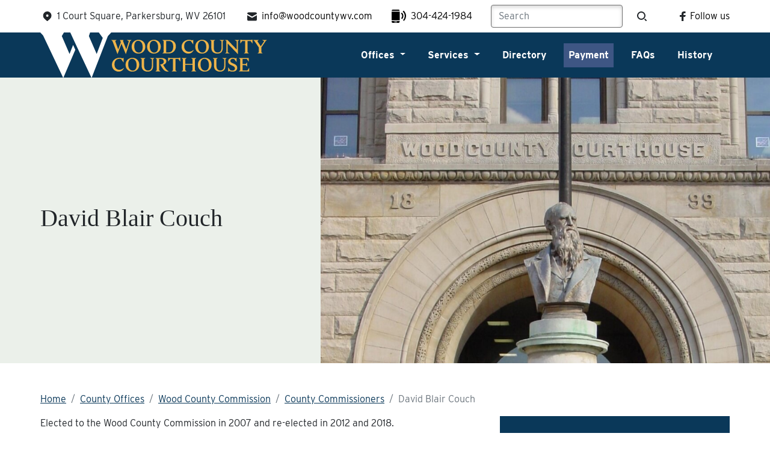

--- FILE ---
content_type: text/html; charset=UTF-8
request_url: https://woodcountywv.com/county-offices/commission/county-commissioners/david-blair-couch/
body_size: 13426
content:
<!doctype html>
<!--[if lt IE 9]><html class="no-js no-svg ie lt-ie9 lt-ie8 lt-ie7" dir="ltr" lang="en-US" prefix="og: https://ogp.me/ns#"> <![endif]-->
<!--[if IE 9]><html class="no-js no-svg ie ie9 lt-ie9 lt-ie8" dir="ltr" lang="en-US" prefix="og: https://ogp.me/ns#"> <![endif]-->
<!--[if gt IE 9]><!--><html class="no-js no-svg" dir="ltr" lang="en-US" prefix="og: https://ogp.me/ns#"> <!--<![endif]-->
<head>
    <meta charset="UTF-8" />
    <meta name="description" content="Welcome to Wood County WV">
    <link rel="stylesheet" href="https://woodcountywv.com/wp-content/themes/wcc1381/style.css" type="text/css" media="screen" />
    <link rel="stylesheet" href="https://woodcountywv.com/wp-content/themes/wcc1381/dist/lity.min.css" type="text/css" media="screen" />
    <meta http-equiv="Content-Type" content="text/html; charset=UTF-8" />
    <meta http-equiv="X-UA-Compatible" content="IE=edge">
    <meta name="viewport" content="width=device-width, initial-scale=1">
    <link rel="author" href="https://woodcountywv.com/wp-content/themes/wcc1381/humans.txt" />
    <link rel="pingback" href="https://woodcountywv.com/xmlrpc.php" />
    <link rel="profile" href="http://gmpg.org/xfn/11">
    <title>David Blair Couch - Wood County WV</title>

		<!-- All in One SEO 4.9.3 - aioseo.com -->
	<meta name="description" content="Elected to the Wood County Commission in 2007 and re-elected in 2012 and 2018. Married to Kim Lantz Couch (Director Camden Clark Hospital Foundation). They reside in Vienna WV with their two Children, Will and Jamie who both attend Fairmont State University. Owner/Operator, DC Fleet Sales providing Hertz Car Rental and Penske Truck Rental services" />
	<meta name="robots" content="max-image-preview:large" />
	<link rel="canonical" href="https://woodcountywv.com/county-offices/commission/county-commissioners/david-blair-couch/" />
	<meta name="generator" content="All in One SEO (AIOSEO) 4.9.3" />
		<meta property="og:locale" content="en_US" />
		<meta property="og:site_name" content="Wood County WV - Welcome to Wood County WV" />
		<meta property="og:type" content="article" />
		<meta property="og:title" content="David Blair Couch - Wood County WV" />
		<meta property="og:description" content="Elected to the Wood County Commission in 2007 and re-elected in 2012 and 2018. Married to Kim Lantz Couch (Director Camden Clark Hospital Foundation). They reside in Vienna WV with their two Children, Will and Jamie who both attend Fairmont State University. Owner/Operator, DC Fleet Sales providing Hertz Car Rental and Penske Truck Rental services" />
		<meta property="og:url" content="https://woodcountywv.com/county-offices/commission/county-commissioners/david-blair-couch/" />
		<meta property="article:published_time" content="2022-06-05T03:21:56+00:00" />
		<meta property="article:modified_time" content="2025-06-30T21:15:40+00:00" />
		<meta property="article:publisher" content="https://www.facebook.com/Wood-County-WV-124959304215373/" />
		<meta name="twitter:card" content="summary" />
		<meta name="twitter:title" content="David Blair Couch - Wood County WV" />
		<meta name="twitter:description" content="Elected to the Wood County Commission in 2007 and re-elected in 2012 and 2018. Married to Kim Lantz Couch (Director Camden Clark Hospital Foundation). They reside in Vienna WV with their two Children, Will and Jamie who both attend Fairmont State University. Owner/Operator, DC Fleet Sales providing Hertz Car Rental and Penske Truck Rental services" />
		<script type="application/ld+json" class="aioseo-schema">
			{"@context":"https:\/\/schema.org","@graph":[{"@type":"BreadcrumbList","@id":"https:\/\/woodcountywv.com\/county-offices\/commission\/county-commissioners\/david-blair-couch\/#breadcrumblist","itemListElement":[{"@type":"ListItem","@id":"https:\/\/woodcountywv.com#listItem","position":1,"name":"Home","item":"https:\/\/woodcountywv.com","nextItem":{"@type":"ListItem","@id":"https:\/\/woodcountywv.com\/county-offices\/#listItem","name":"County Offices"}},{"@type":"ListItem","@id":"https:\/\/woodcountywv.com\/county-offices\/#listItem","position":2,"name":"County Offices","item":"https:\/\/woodcountywv.com\/county-offices\/","nextItem":{"@type":"ListItem","@id":"https:\/\/woodcountywv.com\/county-offices\/commission\/#listItem","name":"Wood County Commission"},"previousItem":{"@type":"ListItem","@id":"https:\/\/woodcountywv.com#listItem","name":"Home"}},{"@type":"ListItem","@id":"https:\/\/woodcountywv.com\/county-offices\/commission\/#listItem","position":3,"name":"Wood County Commission","item":"https:\/\/woodcountywv.com\/county-offices\/commission\/","nextItem":{"@type":"ListItem","@id":"https:\/\/woodcountywv.com\/county-offices\/commission\/county-commissioners\/#listItem","name":"County Commissioners"},"previousItem":{"@type":"ListItem","@id":"https:\/\/woodcountywv.com\/county-offices\/#listItem","name":"County Offices"}},{"@type":"ListItem","@id":"https:\/\/woodcountywv.com\/county-offices\/commission\/county-commissioners\/#listItem","position":4,"name":"County Commissioners","item":"https:\/\/woodcountywv.com\/county-offices\/commission\/county-commissioners\/","nextItem":{"@type":"ListItem","@id":"https:\/\/woodcountywv.com\/county-offices\/commission\/county-commissioners\/david-blair-couch\/#listItem","name":"David Blair Couch"},"previousItem":{"@type":"ListItem","@id":"https:\/\/woodcountywv.com\/county-offices\/commission\/#listItem","name":"Wood County Commission"}},{"@type":"ListItem","@id":"https:\/\/woodcountywv.com\/county-offices\/commission\/county-commissioners\/david-blair-couch\/#listItem","position":5,"name":"David Blair Couch","previousItem":{"@type":"ListItem","@id":"https:\/\/woodcountywv.com\/county-offices\/commission\/county-commissioners\/#listItem","name":"County Commissioners"}}]},{"@type":"Organization","@id":"https:\/\/woodcountywv.com\/#organization","name":"Wood County WV","description":"Welcome to Wood County WV","url":"https:\/\/woodcountywv.com\/","telephone":"+13044241984","logo":{"@type":"ImageObject","url":"https:\/\/wcc1381.stonewalldigital.com\/wp-content\/uploads\/2022\/04\/wood-county-hero-image.png","@id":"https:\/\/woodcountywv.com\/county-offices\/commission\/county-commissioners\/david-blair-couch\/#organizationLogo"},"image":{"@id":"https:\/\/woodcountywv.com\/county-offices\/commission\/county-commissioners\/david-blair-couch\/#organizationLogo"},"sameAs":["https:\/\/www.facebook.com\/Wood-County-WV-124959304215373\/"]},{"@type":"WebPage","@id":"https:\/\/woodcountywv.com\/county-offices\/commission\/county-commissioners\/david-blair-couch\/#webpage","url":"https:\/\/woodcountywv.com\/county-offices\/commission\/county-commissioners\/david-blair-couch\/","name":"David Blair Couch - Wood County WV","description":"Elected to the Wood County Commission in 2007 and re-elected in 2012 and 2018. Married to Kim Lantz Couch (Director Camden Clark Hospital Foundation). They reside in Vienna WV with their two Children, Will and Jamie who both attend Fairmont State University. Owner\/Operator, DC Fleet Sales providing Hertz Car Rental and Penske Truck Rental services","inLanguage":"en-US","isPartOf":{"@id":"https:\/\/woodcountywv.com\/#website"},"breadcrumb":{"@id":"https:\/\/woodcountywv.com\/county-offices\/commission\/county-commissioners\/david-blair-couch\/#breadcrumblist"},"datePublished":"2022-06-05T03:21:56-04:00","dateModified":"2025-06-30T17:15:40-04:00"},{"@type":"WebSite","@id":"https:\/\/woodcountywv.com\/#website","url":"https:\/\/woodcountywv.com\/","name":"Wood County WV","description":"Welcome to Wood County WV","inLanguage":"en-US","publisher":{"@id":"https:\/\/woodcountywv.com\/#organization"}}]}
		</script>
		<!-- All in One SEO -->

<link rel='dns-prefetch' href='//www.googletagmanager.com' />
<link rel="alternate" type="application/rss+xml" title="Wood County WV &raquo; Feed" href="https://woodcountywv.com/feed/" />
<link rel="alternate" type="application/rss+xml" title="Wood County WV &raquo; Comments Feed" href="https://woodcountywv.com/comments/feed/" />
<link rel="alternate" title="oEmbed (JSON)" type="application/json+oembed" href="https://woodcountywv.com/wp-json/oembed/1.0/embed?url=https%3A%2F%2Fwoodcountywv.com%2Fcounty-offices%2Fcommission%2Fcounty-commissioners%2Fdavid-blair-couch%2F" />
<link rel="alternate" title="oEmbed (XML)" type="text/xml+oembed" href="https://woodcountywv.com/wp-json/oembed/1.0/embed?url=https%3A%2F%2Fwoodcountywv.com%2Fcounty-offices%2Fcommission%2Fcounty-commissioners%2Fdavid-blair-couch%2F&#038;format=xml" />
<style id='wp-img-auto-sizes-contain-inline-css' type='text/css'>
img:is([sizes=auto i],[sizes^="auto," i]){contain-intrinsic-size:3000px 1500px}
/*# sourceURL=wp-img-auto-sizes-contain-inline-css */
</style>
<style id='wp-emoji-styles-inline-css' type='text/css'>

	img.wp-smiley, img.emoji {
		display: inline !important;
		border: none !important;
		box-shadow: none !important;
		height: 1em !important;
		width: 1em !important;
		margin: 0 0.07em !important;
		vertical-align: -0.1em !important;
		background: none !important;
		padding: 0 !important;
	}
/*# sourceURL=wp-emoji-styles-inline-css */
</style>
<style id='wp-block-library-inline-css' type='text/css'>
:root{--wp-block-synced-color:#7a00df;--wp-block-synced-color--rgb:122,0,223;--wp-bound-block-color:var(--wp-block-synced-color);--wp-editor-canvas-background:#ddd;--wp-admin-theme-color:#007cba;--wp-admin-theme-color--rgb:0,124,186;--wp-admin-theme-color-darker-10:#006ba1;--wp-admin-theme-color-darker-10--rgb:0,107,160.5;--wp-admin-theme-color-darker-20:#005a87;--wp-admin-theme-color-darker-20--rgb:0,90,135;--wp-admin-border-width-focus:2px}@media (min-resolution:192dpi){:root{--wp-admin-border-width-focus:1.5px}}.wp-element-button{cursor:pointer}:root .has-very-light-gray-background-color{background-color:#eee}:root .has-very-dark-gray-background-color{background-color:#313131}:root .has-very-light-gray-color{color:#eee}:root .has-very-dark-gray-color{color:#313131}:root .has-vivid-green-cyan-to-vivid-cyan-blue-gradient-background{background:linear-gradient(135deg,#00d084,#0693e3)}:root .has-purple-crush-gradient-background{background:linear-gradient(135deg,#34e2e4,#4721fb 50%,#ab1dfe)}:root .has-hazy-dawn-gradient-background{background:linear-gradient(135deg,#faaca8,#dad0ec)}:root .has-subdued-olive-gradient-background{background:linear-gradient(135deg,#fafae1,#67a671)}:root .has-atomic-cream-gradient-background{background:linear-gradient(135deg,#fdd79a,#004a59)}:root .has-nightshade-gradient-background{background:linear-gradient(135deg,#330968,#31cdcf)}:root .has-midnight-gradient-background{background:linear-gradient(135deg,#020381,#2874fc)}:root{--wp--preset--font-size--normal:16px;--wp--preset--font-size--huge:42px}.has-regular-font-size{font-size:1em}.has-larger-font-size{font-size:2.625em}.has-normal-font-size{font-size:var(--wp--preset--font-size--normal)}.has-huge-font-size{font-size:var(--wp--preset--font-size--huge)}.has-text-align-center{text-align:center}.has-text-align-left{text-align:left}.has-text-align-right{text-align:right}.has-fit-text{white-space:nowrap!important}#end-resizable-editor-section{display:none}.aligncenter{clear:both}.items-justified-left{justify-content:flex-start}.items-justified-center{justify-content:center}.items-justified-right{justify-content:flex-end}.items-justified-space-between{justify-content:space-between}.screen-reader-text{border:0;clip-path:inset(50%);height:1px;margin:-1px;overflow:hidden;padding:0;position:absolute;width:1px;word-wrap:normal!important}.screen-reader-text:focus{background-color:#ddd;clip-path:none;color:#444;display:block;font-size:1em;height:auto;left:5px;line-height:normal;padding:15px 23px 14px;text-decoration:none;top:5px;width:auto;z-index:100000}html :where(.has-border-color){border-style:solid}html :where([style*=border-top-color]){border-top-style:solid}html :where([style*=border-right-color]){border-right-style:solid}html :where([style*=border-bottom-color]){border-bottom-style:solid}html :where([style*=border-left-color]){border-left-style:solid}html :where([style*=border-width]){border-style:solid}html :where([style*=border-top-width]){border-top-style:solid}html :where([style*=border-right-width]){border-right-style:solid}html :where([style*=border-bottom-width]){border-bottom-style:solid}html :where([style*=border-left-width]){border-left-style:solid}html :where(img[class*=wp-image-]){height:auto;max-width:100%}:where(figure){margin:0 0 1em}html :where(.is-position-sticky){--wp-admin--admin-bar--position-offset:var(--wp-admin--admin-bar--height,0px)}@media screen and (max-width:600px){html :where(.is-position-sticky){--wp-admin--admin-bar--position-offset:0px}}

/*# sourceURL=wp-block-library-inline-css */
</style><style id='wp-block-heading-inline-css' type='text/css'>
h1:where(.wp-block-heading).has-background,h2:where(.wp-block-heading).has-background,h3:where(.wp-block-heading).has-background,h4:where(.wp-block-heading).has-background,h5:where(.wp-block-heading).has-background,h6:where(.wp-block-heading).has-background{padding:1.25em 2.375em}h1.has-text-align-left[style*=writing-mode]:where([style*=vertical-lr]),h1.has-text-align-right[style*=writing-mode]:where([style*=vertical-rl]),h2.has-text-align-left[style*=writing-mode]:where([style*=vertical-lr]),h2.has-text-align-right[style*=writing-mode]:where([style*=vertical-rl]),h3.has-text-align-left[style*=writing-mode]:where([style*=vertical-lr]),h3.has-text-align-right[style*=writing-mode]:where([style*=vertical-rl]),h4.has-text-align-left[style*=writing-mode]:where([style*=vertical-lr]),h4.has-text-align-right[style*=writing-mode]:where([style*=vertical-rl]),h5.has-text-align-left[style*=writing-mode]:where([style*=vertical-lr]),h5.has-text-align-right[style*=writing-mode]:where([style*=vertical-rl]),h6.has-text-align-left[style*=writing-mode]:where([style*=vertical-lr]),h6.has-text-align-right[style*=writing-mode]:where([style*=vertical-rl]){rotate:180deg}
/*# sourceURL=https://woodcountywv.com/wp-includes/blocks/heading/style.min.css */
</style>
<style id='wp-block-image-inline-css' type='text/css'>
.wp-block-image>a,.wp-block-image>figure>a{display:inline-block}.wp-block-image img{box-sizing:border-box;height:auto;max-width:100%;vertical-align:bottom}@media not (prefers-reduced-motion){.wp-block-image img.hide{visibility:hidden}.wp-block-image img.show{animation:show-content-image .4s}}.wp-block-image[style*=border-radius] img,.wp-block-image[style*=border-radius]>a{border-radius:inherit}.wp-block-image.has-custom-border img{box-sizing:border-box}.wp-block-image.aligncenter{text-align:center}.wp-block-image.alignfull>a,.wp-block-image.alignwide>a{width:100%}.wp-block-image.alignfull img,.wp-block-image.alignwide img{height:auto;width:100%}.wp-block-image .aligncenter,.wp-block-image .alignleft,.wp-block-image .alignright,.wp-block-image.aligncenter,.wp-block-image.alignleft,.wp-block-image.alignright{display:table}.wp-block-image .aligncenter>figcaption,.wp-block-image .alignleft>figcaption,.wp-block-image .alignright>figcaption,.wp-block-image.aligncenter>figcaption,.wp-block-image.alignleft>figcaption,.wp-block-image.alignright>figcaption{caption-side:bottom;display:table-caption}.wp-block-image .alignleft{float:left;margin:.5em 1em .5em 0}.wp-block-image .alignright{float:right;margin:.5em 0 .5em 1em}.wp-block-image .aligncenter{margin-left:auto;margin-right:auto}.wp-block-image :where(figcaption){margin-bottom:1em;margin-top:.5em}.wp-block-image.is-style-circle-mask img{border-radius:9999px}@supports ((-webkit-mask-image:none) or (mask-image:none)) or (-webkit-mask-image:none){.wp-block-image.is-style-circle-mask img{border-radius:0;-webkit-mask-image:url('data:image/svg+xml;utf8,<svg viewBox="0 0 100 100" xmlns="http://www.w3.org/2000/svg"><circle cx="50" cy="50" r="50"/></svg>');mask-image:url('data:image/svg+xml;utf8,<svg viewBox="0 0 100 100" xmlns="http://www.w3.org/2000/svg"><circle cx="50" cy="50" r="50"/></svg>');mask-mode:alpha;-webkit-mask-position:center;mask-position:center;-webkit-mask-repeat:no-repeat;mask-repeat:no-repeat;-webkit-mask-size:contain;mask-size:contain}}:root :where(.wp-block-image.is-style-rounded img,.wp-block-image .is-style-rounded img){border-radius:9999px}.wp-block-image figure{margin:0}.wp-lightbox-container{display:flex;flex-direction:column;position:relative}.wp-lightbox-container img{cursor:zoom-in}.wp-lightbox-container img:hover+button{opacity:1}.wp-lightbox-container button{align-items:center;backdrop-filter:blur(16px) saturate(180%);background-color:#5a5a5a40;border:none;border-radius:4px;cursor:zoom-in;display:flex;height:20px;justify-content:center;opacity:0;padding:0;position:absolute;right:16px;text-align:center;top:16px;width:20px;z-index:100}@media not (prefers-reduced-motion){.wp-lightbox-container button{transition:opacity .2s ease}}.wp-lightbox-container button:focus-visible{outline:3px auto #5a5a5a40;outline:3px auto -webkit-focus-ring-color;outline-offset:3px}.wp-lightbox-container button:hover{cursor:pointer;opacity:1}.wp-lightbox-container button:focus{opacity:1}.wp-lightbox-container button:focus,.wp-lightbox-container button:hover,.wp-lightbox-container button:not(:hover):not(:active):not(.has-background){background-color:#5a5a5a40;border:none}.wp-lightbox-overlay{box-sizing:border-box;cursor:zoom-out;height:100vh;left:0;overflow:hidden;position:fixed;top:0;visibility:hidden;width:100%;z-index:100000}.wp-lightbox-overlay .close-button{align-items:center;cursor:pointer;display:flex;justify-content:center;min-height:40px;min-width:40px;padding:0;position:absolute;right:calc(env(safe-area-inset-right) + 16px);top:calc(env(safe-area-inset-top) + 16px);z-index:5000000}.wp-lightbox-overlay .close-button:focus,.wp-lightbox-overlay .close-button:hover,.wp-lightbox-overlay .close-button:not(:hover):not(:active):not(.has-background){background:none;border:none}.wp-lightbox-overlay .lightbox-image-container{height:var(--wp--lightbox-container-height);left:50%;overflow:hidden;position:absolute;top:50%;transform:translate(-50%,-50%);transform-origin:top left;width:var(--wp--lightbox-container-width);z-index:9999999999}.wp-lightbox-overlay .wp-block-image{align-items:center;box-sizing:border-box;display:flex;height:100%;justify-content:center;margin:0;position:relative;transform-origin:0 0;width:100%;z-index:3000000}.wp-lightbox-overlay .wp-block-image img{height:var(--wp--lightbox-image-height);min-height:var(--wp--lightbox-image-height);min-width:var(--wp--lightbox-image-width);width:var(--wp--lightbox-image-width)}.wp-lightbox-overlay .wp-block-image figcaption{display:none}.wp-lightbox-overlay button{background:none;border:none}.wp-lightbox-overlay .scrim{background-color:#fff;height:100%;opacity:.9;position:absolute;width:100%;z-index:2000000}.wp-lightbox-overlay.active{visibility:visible}@media not (prefers-reduced-motion){.wp-lightbox-overlay.active{animation:turn-on-visibility .25s both}.wp-lightbox-overlay.active img{animation:turn-on-visibility .35s both}.wp-lightbox-overlay.show-closing-animation:not(.active){animation:turn-off-visibility .35s both}.wp-lightbox-overlay.show-closing-animation:not(.active) img{animation:turn-off-visibility .25s both}.wp-lightbox-overlay.zoom.active{animation:none;opacity:1;visibility:visible}.wp-lightbox-overlay.zoom.active .lightbox-image-container{animation:lightbox-zoom-in .4s}.wp-lightbox-overlay.zoom.active .lightbox-image-container img{animation:none}.wp-lightbox-overlay.zoom.active .scrim{animation:turn-on-visibility .4s forwards}.wp-lightbox-overlay.zoom.show-closing-animation:not(.active){animation:none}.wp-lightbox-overlay.zoom.show-closing-animation:not(.active) .lightbox-image-container{animation:lightbox-zoom-out .4s}.wp-lightbox-overlay.zoom.show-closing-animation:not(.active) .lightbox-image-container img{animation:none}.wp-lightbox-overlay.zoom.show-closing-animation:not(.active) .scrim{animation:turn-off-visibility .4s forwards}}@keyframes show-content-image{0%{visibility:hidden}99%{visibility:hidden}to{visibility:visible}}@keyframes turn-on-visibility{0%{opacity:0}to{opacity:1}}@keyframes turn-off-visibility{0%{opacity:1;visibility:visible}99%{opacity:0;visibility:visible}to{opacity:0;visibility:hidden}}@keyframes lightbox-zoom-in{0%{transform:translate(calc((-100vw + var(--wp--lightbox-scrollbar-width))/2 + var(--wp--lightbox-initial-left-position)),calc(-50vh + var(--wp--lightbox-initial-top-position))) scale(var(--wp--lightbox-scale))}to{transform:translate(-50%,-50%) scale(1)}}@keyframes lightbox-zoom-out{0%{transform:translate(-50%,-50%) scale(1);visibility:visible}99%{visibility:visible}to{transform:translate(calc((-100vw + var(--wp--lightbox-scrollbar-width))/2 + var(--wp--lightbox-initial-left-position)),calc(-50vh + var(--wp--lightbox-initial-top-position))) scale(var(--wp--lightbox-scale));visibility:hidden}}
/*# sourceURL=https://woodcountywv.com/wp-includes/blocks/image/style.min.css */
</style>
<style id='wp-block-list-inline-css' type='text/css'>
ol,ul{box-sizing:border-box}:root :where(.wp-block-list.has-background){padding:1.25em 2.375em}
/*# sourceURL=https://woodcountywv.com/wp-includes/blocks/list/style.min.css */
</style>
<style id='wp-block-columns-inline-css' type='text/css'>
.wp-block-columns{box-sizing:border-box;display:flex;flex-wrap:wrap!important}@media (min-width:782px){.wp-block-columns{flex-wrap:nowrap!important}}.wp-block-columns{align-items:normal!important}.wp-block-columns.are-vertically-aligned-top{align-items:flex-start}.wp-block-columns.are-vertically-aligned-center{align-items:center}.wp-block-columns.are-vertically-aligned-bottom{align-items:flex-end}@media (max-width:781px){.wp-block-columns:not(.is-not-stacked-on-mobile)>.wp-block-column{flex-basis:100%!important}}@media (min-width:782px){.wp-block-columns:not(.is-not-stacked-on-mobile)>.wp-block-column{flex-basis:0;flex-grow:1}.wp-block-columns:not(.is-not-stacked-on-mobile)>.wp-block-column[style*=flex-basis]{flex-grow:0}}.wp-block-columns.is-not-stacked-on-mobile{flex-wrap:nowrap!important}.wp-block-columns.is-not-stacked-on-mobile>.wp-block-column{flex-basis:0;flex-grow:1}.wp-block-columns.is-not-stacked-on-mobile>.wp-block-column[style*=flex-basis]{flex-grow:0}:where(.wp-block-columns){margin-bottom:1.75em}:where(.wp-block-columns.has-background){padding:1.25em 2.375em}.wp-block-column{flex-grow:1;min-width:0;overflow-wrap:break-word;word-break:break-word}.wp-block-column.is-vertically-aligned-top{align-self:flex-start}.wp-block-column.is-vertically-aligned-center{align-self:center}.wp-block-column.is-vertically-aligned-bottom{align-self:flex-end}.wp-block-column.is-vertically-aligned-stretch{align-self:stretch}.wp-block-column.is-vertically-aligned-bottom,.wp-block-column.is-vertically-aligned-center,.wp-block-column.is-vertically-aligned-top{width:100%}
/*# sourceURL=https://woodcountywv.com/wp-includes/blocks/columns/style.min.css */
</style>
<style id='wp-block-group-inline-css' type='text/css'>
.wp-block-group{box-sizing:border-box}:where(.wp-block-group.wp-block-group-is-layout-constrained){position:relative}
/*# sourceURL=https://woodcountywv.com/wp-includes/blocks/group/style.min.css */
</style>
<style id='wp-block-paragraph-inline-css' type='text/css'>
.is-small-text{font-size:.875em}.is-regular-text{font-size:1em}.is-large-text{font-size:2.25em}.is-larger-text{font-size:3em}.has-drop-cap:not(:focus):first-letter{float:left;font-size:8.4em;font-style:normal;font-weight:100;line-height:.68;margin:.05em .1em 0 0;text-transform:uppercase}body.rtl .has-drop-cap:not(:focus):first-letter{float:none;margin-left:.1em}p.has-drop-cap.has-background{overflow:hidden}:root :where(p.has-background){padding:1.25em 2.375em}:where(p.has-text-color:not(.has-link-color)) a{color:inherit}p.has-text-align-left[style*="writing-mode:vertical-lr"],p.has-text-align-right[style*="writing-mode:vertical-rl"]{rotate:180deg}
/*# sourceURL=https://woodcountywv.com/wp-includes/blocks/paragraph/style.min.css */
</style>
<style id='global-styles-inline-css' type='text/css'>
:root{--wp--preset--aspect-ratio--square: 1;--wp--preset--aspect-ratio--4-3: 4/3;--wp--preset--aspect-ratio--3-4: 3/4;--wp--preset--aspect-ratio--3-2: 3/2;--wp--preset--aspect-ratio--2-3: 2/3;--wp--preset--aspect-ratio--16-9: 16/9;--wp--preset--aspect-ratio--9-16: 9/16;--wp--preset--color--black: #000000;--wp--preset--color--cyan-bluish-gray: #abb8c3;--wp--preset--color--white: #ffffff;--wp--preset--color--pale-pink: #f78da7;--wp--preset--color--vivid-red: #cf2e2e;--wp--preset--color--luminous-vivid-orange: #ff6900;--wp--preset--color--luminous-vivid-amber: #fcb900;--wp--preset--color--light-green-cyan: #7bdcb5;--wp--preset--color--vivid-green-cyan: #00d084;--wp--preset--color--pale-cyan-blue: #8ed1fc;--wp--preset--color--vivid-cyan-blue: #0693e3;--wp--preset--color--vivid-purple: #9b51e0;--wp--preset--color--blue-light: #3E5684;--wp--preset--color--blue-medium: #0A3859;--wp--preset--color--blue-dark: #002147;--wp--preset--color--gold: #EEB449;--wp--preset--gradient--vivid-cyan-blue-to-vivid-purple: linear-gradient(135deg,rgb(6,147,227) 0%,rgb(155,81,224) 100%);--wp--preset--gradient--light-green-cyan-to-vivid-green-cyan: linear-gradient(135deg,rgb(122,220,180) 0%,rgb(0,208,130) 100%);--wp--preset--gradient--luminous-vivid-amber-to-luminous-vivid-orange: linear-gradient(135deg,rgb(252,185,0) 0%,rgb(255,105,0) 100%);--wp--preset--gradient--luminous-vivid-orange-to-vivid-red: linear-gradient(135deg,rgb(255,105,0) 0%,rgb(207,46,46) 100%);--wp--preset--gradient--very-light-gray-to-cyan-bluish-gray: linear-gradient(135deg,rgb(238,238,238) 0%,rgb(169,184,195) 100%);--wp--preset--gradient--cool-to-warm-spectrum: linear-gradient(135deg,rgb(74,234,220) 0%,rgb(151,120,209) 20%,rgb(207,42,186) 40%,rgb(238,44,130) 60%,rgb(251,105,98) 80%,rgb(254,248,76) 100%);--wp--preset--gradient--blush-light-purple: linear-gradient(135deg,rgb(255,206,236) 0%,rgb(152,150,240) 100%);--wp--preset--gradient--blush-bordeaux: linear-gradient(135deg,rgb(254,205,165) 0%,rgb(254,45,45) 50%,rgb(107,0,62) 100%);--wp--preset--gradient--luminous-dusk: linear-gradient(135deg,rgb(255,203,112) 0%,rgb(199,81,192) 50%,rgb(65,88,208) 100%);--wp--preset--gradient--pale-ocean: linear-gradient(135deg,rgb(255,245,203) 0%,rgb(182,227,212) 50%,rgb(51,167,181) 100%);--wp--preset--gradient--electric-grass: linear-gradient(135deg,rgb(202,248,128) 0%,rgb(113,206,126) 100%);--wp--preset--gradient--midnight: linear-gradient(135deg,rgb(2,3,129) 0%,rgb(40,116,252) 100%);--wp--preset--font-size--small: 13px;--wp--preset--font-size--medium: 20px;--wp--preset--font-size--large: 36px;--wp--preset--font-size--x-large: 42px;--wp--preset--spacing--20: 0.44rem;--wp--preset--spacing--30: 0.67rem;--wp--preset--spacing--40: 1rem;--wp--preset--spacing--50: 1.5rem;--wp--preset--spacing--60: 2.25rem;--wp--preset--spacing--70: 3.38rem;--wp--preset--spacing--80: 5.06rem;--wp--preset--shadow--natural: 6px 6px 9px rgba(0, 0, 0, 0.2);--wp--preset--shadow--deep: 12px 12px 50px rgba(0, 0, 0, 0.4);--wp--preset--shadow--sharp: 6px 6px 0px rgba(0, 0, 0, 0.2);--wp--preset--shadow--outlined: 6px 6px 0px -3px rgb(255, 255, 255), 6px 6px rgb(0, 0, 0);--wp--preset--shadow--crisp: 6px 6px 0px rgb(0, 0, 0);}:root { --wp--style--global--content-size: 960px;--wp--style--global--wide-size: 1170px; }:where(body) { margin: 0; }.wp-site-blocks > .alignleft { float: left; margin-right: 2em; }.wp-site-blocks > .alignright { float: right; margin-left: 2em; }.wp-site-blocks > .aligncenter { justify-content: center; margin-left: auto; margin-right: auto; }:where(.wp-site-blocks) > * { margin-block-start: 24px; margin-block-end: 0; }:where(.wp-site-blocks) > :first-child { margin-block-start: 0; }:where(.wp-site-blocks) > :last-child { margin-block-end: 0; }:root { --wp--style--block-gap: 24px; }:root :where(.is-layout-flow) > :first-child{margin-block-start: 0;}:root :where(.is-layout-flow) > :last-child{margin-block-end: 0;}:root :where(.is-layout-flow) > *{margin-block-start: 24px;margin-block-end: 0;}:root :where(.is-layout-constrained) > :first-child{margin-block-start: 0;}:root :where(.is-layout-constrained) > :last-child{margin-block-end: 0;}:root :where(.is-layout-constrained) > *{margin-block-start: 24px;margin-block-end: 0;}:root :where(.is-layout-flex){gap: 24px;}:root :where(.is-layout-grid){gap: 24px;}.is-layout-flow > .alignleft{float: left;margin-inline-start: 0;margin-inline-end: 2em;}.is-layout-flow > .alignright{float: right;margin-inline-start: 2em;margin-inline-end: 0;}.is-layout-flow > .aligncenter{margin-left: auto !important;margin-right: auto !important;}.is-layout-constrained > .alignleft{float: left;margin-inline-start: 0;margin-inline-end: 2em;}.is-layout-constrained > .alignright{float: right;margin-inline-start: 2em;margin-inline-end: 0;}.is-layout-constrained > .aligncenter{margin-left: auto !important;margin-right: auto !important;}.is-layout-constrained > :where(:not(.alignleft):not(.alignright):not(.alignfull)){max-width: var(--wp--style--global--content-size);margin-left: auto !important;margin-right: auto !important;}.is-layout-constrained > .alignwide{max-width: var(--wp--style--global--wide-size);}body .is-layout-flex{display: flex;}.is-layout-flex{flex-wrap: wrap;align-items: center;}.is-layout-flex > :is(*, div){margin: 0;}body .is-layout-grid{display: grid;}.is-layout-grid > :is(*, div){margin: 0;}body{padding-top: 0px;padding-right: 0px;padding-bottom: 0px;padding-left: 0px;}a:where(:not(.wp-element-button)){text-decoration: underline;}:root :where(.wp-element-button, .wp-block-button__link){background-color: #32373c;border-width: 0;color: #fff;font-family: inherit;font-size: inherit;font-style: inherit;font-weight: inherit;letter-spacing: inherit;line-height: inherit;padding-top: calc(0.667em + 2px);padding-right: calc(1.333em + 2px);padding-bottom: calc(0.667em + 2px);padding-left: calc(1.333em + 2px);text-decoration: none;text-transform: inherit;}.has-black-color{color: var(--wp--preset--color--black) !important;}.has-cyan-bluish-gray-color{color: var(--wp--preset--color--cyan-bluish-gray) !important;}.has-white-color{color: var(--wp--preset--color--white) !important;}.has-pale-pink-color{color: var(--wp--preset--color--pale-pink) !important;}.has-vivid-red-color{color: var(--wp--preset--color--vivid-red) !important;}.has-luminous-vivid-orange-color{color: var(--wp--preset--color--luminous-vivid-orange) !important;}.has-luminous-vivid-amber-color{color: var(--wp--preset--color--luminous-vivid-amber) !important;}.has-light-green-cyan-color{color: var(--wp--preset--color--light-green-cyan) !important;}.has-vivid-green-cyan-color{color: var(--wp--preset--color--vivid-green-cyan) !important;}.has-pale-cyan-blue-color{color: var(--wp--preset--color--pale-cyan-blue) !important;}.has-vivid-cyan-blue-color{color: var(--wp--preset--color--vivid-cyan-blue) !important;}.has-vivid-purple-color{color: var(--wp--preset--color--vivid-purple) !important;}.has-blue-light-color{color: var(--wp--preset--color--blue-light) !important;}.has-blue-medium-color{color: var(--wp--preset--color--blue-medium) !important;}.has-blue-dark-color{color: var(--wp--preset--color--blue-dark) !important;}.has-gold-color{color: var(--wp--preset--color--gold) !important;}.has-black-background-color{background-color: var(--wp--preset--color--black) !important;}.has-cyan-bluish-gray-background-color{background-color: var(--wp--preset--color--cyan-bluish-gray) !important;}.has-white-background-color{background-color: var(--wp--preset--color--white) !important;}.has-pale-pink-background-color{background-color: var(--wp--preset--color--pale-pink) !important;}.has-vivid-red-background-color{background-color: var(--wp--preset--color--vivid-red) !important;}.has-luminous-vivid-orange-background-color{background-color: var(--wp--preset--color--luminous-vivid-orange) !important;}.has-luminous-vivid-amber-background-color{background-color: var(--wp--preset--color--luminous-vivid-amber) !important;}.has-light-green-cyan-background-color{background-color: var(--wp--preset--color--light-green-cyan) !important;}.has-vivid-green-cyan-background-color{background-color: var(--wp--preset--color--vivid-green-cyan) !important;}.has-pale-cyan-blue-background-color{background-color: var(--wp--preset--color--pale-cyan-blue) !important;}.has-vivid-cyan-blue-background-color{background-color: var(--wp--preset--color--vivid-cyan-blue) !important;}.has-vivid-purple-background-color{background-color: var(--wp--preset--color--vivid-purple) !important;}.has-blue-light-background-color{background-color: var(--wp--preset--color--blue-light) !important;}.has-blue-medium-background-color{background-color: var(--wp--preset--color--blue-medium) !important;}.has-blue-dark-background-color{background-color: var(--wp--preset--color--blue-dark) !important;}.has-gold-background-color{background-color: var(--wp--preset--color--gold) !important;}.has-black-border-color{border-color: var(--wp--preset--color--black) !important;}.has-cyan-bluish-gray-border-color{border-color: var(--wp--preset--color--cyan-bluish-gray) !important;}.has-white-border-color{border-color: var(--wp--preset--color--white) !important;}.has-pale-pink-border-color{border-color: var(--wp--preset--color--pale-pink) !important;}.has-vivid-red-border-color{border-color: var(--wp--preset--color--vivid-red) !important;}.has-luminous-vivid-orange-border-color{border-color: var(--wp--preset--color--luminous-vivid-orange) !important;}.has-luminous-vivid-amber-border-color{border-color: var(--wp--preset--color--luminous-vivid-amber) !important;}.has-light-green-cyan-border-color{border-color: var(--wp--preset--color--light-green-cyan) !important;}.has-vivid-green-cyan-border-color{border-color: var(--wp--preset--color--vivid-green-cyan) !important;}.has-pale-cyan-blue-border-color{border-color: var(--wp--preset--color--pale-cyan-blue) !important;}.has-vivid-cyan-blue-border-color{border-color: var(--wp--preset--color--vivid-cyan-blue) !important;}.has-vivid-purple-border-color{border-color: var(--wp--preset--color--vivid-purple) !important;}.has-blue-light-border-color{border-color: var(--wp--preset--color--blue-light) !important;}.has-blue-medium-border-color{border-color: var(--wp--preset--color--blue-medium) !important;}.has-blue-dark-border-color{border-color: var(--wp--preset--color--blue-dark) !important;}.has-gold-border-color{border-color: var(--wp--preset--color--gold) !important;}.has-vivid-cyan-blue-to-vivid-purple-gradient-background{background: var(--wp--preset--gradient--vivid-cyan-blue-to-vivid-purple) !important;}.has-light-green-cyan-to-vivid-green-cyan-gradient-background{background: var(--wp--preset--gradient--light-green-cyan-to-vivid-green-cyan) !important;}.has-luminous-vivid-amber-to-luminous-vivid-orange-gradient-background{background: var(--wp--preset--gradient--luminous-vivid-amber-to-luminous-vivid-orange) !important;}.has-luminous-vivid-orange-to-vivid-red-gradient-background{background: var(--wp--preset--gradient--luminous-vivid-orange-to-vivid-red) !important;}.has-very-light-gray-to-cyan-bluish-gray-gradient-background{background: var(--wp--preset--gradient--very-light-gray-to-cyan-bluish-gray) !important;}.has-cool-to-warm-spectrum-gradient-background{background: var(--wp--preset--gradient--cool-to-warm-spectrum) !important;}.has-blush-light-purple-gradient-background{background: var(--wp--preset--gradient--blush-light-purple) !important;}.has-blush-bordeaux-gradient-background{background: var(--wp--preset--gradient--blush-bordeaux) !important;}.has-luminous-dusk-gradient-background{background: var(--wp--preset--gradient--luminous-dusk) !important;}.has-pale-ocean-gradient-background{background: var(--wp--preset--gradient--pale-ocean) !important;}.has-electric-grass-gradient-background{background: var(--wp--preset--gradient--electric-grass) !important;}.has-midnight-gradient-background{background: var(--wp--preset--gradient--midnight) !important;}.has-small-font-size{font-size: var(--wp--preset--font-size--small) !important;}.has-medium-font-size{font-size: var(--wp--preset--font-size--medium) !important;}.has-large-font-size{font-size: var(--wp--preset--font-size--large) !important;}.has-x-large-font-size{font-size: var(--wp--preset--font-size--x-large) !important;}
/*# sourceURL=global-styles-inline-css */
</style>
<style id='core-block-supports-inline-css' type='text/css'>
.wp-container-core-columns-is-layout-28f84493{flex-wrap:nowrap;}
/*# sourceURL=core-block-supports-inline-css */
</style>

<link rel='stylesheet' id='dashicons-css' href='https://woodcountywv.com/wp-includes/css/dashicons.min.css?ver=6.9' type='text/css' media='all' />
<script type="text/javascript" src="https://woodcountywv.com/wp-includes/js/jquery/jquery.min.js?ver=3.7.1" id="jquery-core-js"></script>
<script type="text/javascript" src="https://woodcountywv.com/wp-includes/js/jquery/jquery-migrate.min.js?ver=3.4.1" id="jquery-migrate-js"></script>

<!-- Google tag (gtag.js) snippet added by Site Kit -->
<!-- Google Analytics snippet added by Site Kit -->
<script type="text/javascript" src="https://www.googletagmanager.com/gtag/js?id=G-5MBFK0B3ZP" id="google_gtagjs-js" async></script>
<script type="text/javascript" id="google_gtagjs-js-after">
/* <![CDATA[ */
window.dataLayer = window.dataLayer || [];function gtag(){dataLayer.push(arguments);}
gtag("set","linker",{"domains":["woodcountywv.com"]});
gtag("js", new Date());
gtag("set", "developer_id.dZTNiMT", true);
gtag("config", "G-5MBFK0B3ZP");
//# sourceURL=google_gtagjs-js-after
/* ]]> */
</script>
<link rel="https://api.w.org/" href="https://woodcountywv.com/wp-json/" /><link rel="alternate" title="JSON" type="application/json" href="https://woodcountywv.com/wp-json/wp/v2/pages/670" /><link rel="EditURI" type="application/rsd+xml" title="RSD" href="https://woodcountywv.com/xmlrpc.php?rsd" />
<meta name="generator" content="WordPress 6.9" />
<link rel='shortlink' href='https://woodcountywv.com/?p=670' />
<meta name="generator" content="Site Kit by Google 1.168.0" /><style id="wpfd_custom_css"></style><meta name="google-site-verification" content="dBFePkAKlZumWgGLVwbKQrOoCQHZBRJ8iW9sfZN_068"><link rel="icon" href="https://woodcountywv.com/wp-content/uploads/2022/08/cropped-logo-white-32x32.png" sizes="32x32" />
<link rel="icon" href="https://woodcountywv.com/wp-content/uploads/2022/08/cropped-logo-white-192x192.png" sizes="192x192" />
<link rel="apple-touch-icon" href="https://woodcountywv.com/wp-content/uploads/2022/08/cropped-logo-white-180x180.png" />
<meta name="msapplication-TileImage" content="https://woodcountywv.com/wp-content/uploads/2022/08/cropped-logo-white-270x270.png" />
		<style type="text/css" id="wp-custom-css">
			.countdown {
	white-space: nowrap;
}
.block-alert {
	margin-bottom:1rem;
}



.block-alert.alert-red {
    background-color: #b5171e;
}


.block-alert.alert-red  p, .block-alert.alert-red  h2, .block-alert.alert-red  div, .block-alert.alert-red  h3, .block-alert.alert-red  h3, .block-alert.alert-red  h4, .block-alert.alert-red  ul, .block-alert.alert-red  ol {
	color: #fff;
}
.home .block-alert {
	margin-top:-24px !important;
}		</style>
		
</head>
<body class="wp-singular page-template-default page page-id-670 page-child parent-pageid-665 wp-theme-wcc1381" data-template="base.twig">
	<a class="skip-link screen-reader-text" href="#content">Skip to content</a>
	<header class="page-header">
		<div class="navbar-top p-2 d-none d-xl-block">
    <div class="container d-flex justify-content-between align-items-center">
        <div class="navbar-top--item"><img class="img-icon me-1" src="https://woodcountywv.com/wp-content/themes/wcc1381/img/map.svg" alt="Map icon" aria-hidden="true" /> 1 Court Square, Parkersburg, WV 26101 </div>
        <div class="navbar-top--item"><a href="mailto:info@woodcountywv.com"><img class="img-icon me-1" src="https://woodcountywv.com/wp-content/themes/wcc1381/img/email.svg" alt="Email icon" aria-hidden="true" />info@woodcountywv.com</a></div>
        <div class="navbar-top--item"><a href="tel:304-424-1984"><img class="img-icon me-2" src="https://woodcountywv.com/wp-content/themes/wcc1381/img/phone-black.svg" alt="Phone icon" aria-hidden="true" />304-424-1984</a></div>
        <form action="/" class="d-flex">
            <input name="s" class="form-control me-2" type="search" placeholder="Search" aria-label="Search" required>
            <button class="btn btn-outline-success" type="submit">
                <img src="https://woodcountywv.com/wp-content/themes/wcc1381/img/search.svg" alt="Search button" />
            </button>
        </form>
        <div class="social"><a href="https://www.facebook.com/Wood-County-WV-124959304215373/" target="_blank"><img class="img-icon" src="https://woodcountywv.com/wp-content/themes/wcc1381/img/facebook.svg" alt="Facebook icon" aria-hidden="true" />Follow us</a></div>
    </div>
</div>
		<nav class="navbar navbar-expand-lg">
    <div class="container justify-content-between">
        <a class="navbar-brand" href="/">
                    <img src="https://woodcountywv.com/wp-content/uploads/2022/05/logo-main-v3.svg" alt="Wood County WV" />
                </a>
        <button class="navbar-toggler" type="button" data-bs-toggle="offcanvas" data-bs-target="#mobile-nav"
            aria-controls="navbar" aria-expanded="false" aria-label="Toggle navigation">
            <svg xmlns="http://www.w3.org/2000/svg" width="32" height="32" fill="#EEB449" class="bi bi-list" viewBox="0 0 16 16">
            <path fill-rule="evenodd" d="M2.5 12a.5.5 0 0 1 .5-.5h10a.5.5 0 0 1 0 1H3a.5.5 0 0 1-.5-.5zm0-4a.5.5 0 0 1 .5-.5h10a.5.5 0 0 1 0 1H3a.5.5 0 0 1-.5-.5zm0-4a.5.5 0 0 1 .5-.5h10a.5.5 0 0 1 0 1H3a.5.5 0 0 1-.5-.5z"/>
            </svg>
        </button>
        <div class="collapse navbar-collapse" id="navbar">
            <ul class="navbar-nav ms-auto me-0 mb-lg-0">
			<li class="nav-item dropdown">
		<a class="nav-link dropdown-toggle" href="#" id="Offices-nav" role="button"
			data-bs-toggle="dropdown" aria-expanded="false">
			Offices
		</a>
		<ul class="dropdown-menu" aria-labelledby="Offices-nav">
						<li class=" menu-item menu-item-type-post_type menu-item-object-page menu-item-535">
				<a href="https://woodcountywv.com/county-offices/county-clerk/" class="dropdown-item" target="">County Clerk</a>
			</li>
						<li class=" menu-item menu-item-type-post_type menu-item-object-page menu-item-10938">
				<a href="https://woodcountywv.com/county-offices/sheriff/" class="dropdown-item" target="">Sheriff</a>
			</li>
						<li class=" menu-item menu-item-type-post_type menu-item-object-page current-page-ancestor menu-item-10937">
				<a href="https://woodcountywv.com/county-offices/commission/" class="dropdown-item" target="">Commission</a>
			</li>
						<li class=" menu-item menu-item-type-post_type menu-item-object-page menu-item-10935">
				<a href="https://woodcountywv.com/county-offices/prosecuting-attorney/" class="dropdown-item" target="">Prosecuting Attorney</a>
			</li>
						<li class=" menu-item menu-item-type-post_type menu-item-object-page menu-item-10934">
				<a href="https://woodcountywv.com/county-offices/circuit-clerk/" class="dropdown-item" target="">Circuit Clerk</a>
			</li>
						<li class=" menu-item menu-item-type-post_type menu-item-object-page menu-item-519">
				<a href="https://woodcountywv.com/county-offices/assessor/" class="dropdown-item" target="">Assessor</a>
			</li>
						<li class=" menu-item menu-item-type-post_type menu-item-object-page menu-item-10933">
				<a href="https://woodcountywv.com/county-offices/building-permits/" class="dropdown-item" target="">Building Permits</a>
			</li>
						<li class=" menu-item menu-item-type-post_type menu-item-object-page menu-item-10936">
				<a href="https://woodcountywv.com/county-offices/e911/" class="dropdown-item" target="">E911</a>
			</li>
						<li class=" menu-item menu-item-type-post_type menu-item-object-page menu-item-10939">
				<a href="https://woodcountywv.com/county-offices/building-permits/" class="dropdown-item" target="">Compliance Office</a>
			</li>
					</ul>
	</li>
				<li class="nav-item dropdown">
		<a class="nav-link dropdown-toggle" href="#" id="Services-nav" role="button"
			data-bs-toggle="dropdown" aria-expanded="false">
			Services
		</a>
		<ul class="dropdown-menu" aria-labelledby="Services-nav">
						<li class=" menu-item menu-item-type-custom menu-item-object-custom menu-item-11257">
				<a href="https://inquiries.woodcountywv.com/onlinefiling/" class="dropdown-item" target="">Personal Property Filing</a>
			</li>
						<li class=" menu-item menu-item-type-custom menu-item-object-custom menu-item-10979">
				<a href="http://wood.softwaresystems.com/index.html" class="dropdown-item" target="_blank">Tax Inquiry</a>
			</li>
						<li class=" menu-item menu-item-type-post_type menu-item-object-page menu-item-15086">
				<a href="https://woodcountywv.com/informational-videos/" class="dropdown-item" target="">Informational Videos</a>
			</li>
						<li class=" menu-item menu-item-type-custom menu-item-object-custom menu-item-10980">
				<a href="https://woodcaowv.maps.arcgis.com/apps/webappviewer/index.html?id=8b2a42c69bb545e48c1595c29616693d" class="dropdown-item" target="_blank">Tax Maps</a>
			</li>
						<li class=" menu-item menu-item-type-custom menu-item-object-custom menu-item-10981">
				<a href="https://woodcaowv.maps.arcgis.com/apps/webappviewer/index.html?id=ba7e6dcbe0ae49f68ad19d8fd0f8d825" class="dropdown-item" target="_blank">Address Map</a>
			</li>
						<li class=" menu-item menu-item-type-custom menu-item-object-custom menu-item-10986">
				<a href="https://inquiries.woodcountywv.com/CAMA/" class="dropdown-item" target="_blank">Assessment Inquiry</a>
			</li>
						<li class=" menu-item menu-item-type-custom menu-item-object-custom menu-item-10982">
				<a href="https://inquiries.woodcountywv.com/webcard/" class="dropdown-item" target="_blank">Card File Lookup</a>
			</li>
						<li class=" menu-item menu-item-type-custom menu-item-object-custom menu-item-10983">
				<a href="https://inquiries.woodcountywv.com/legacywebinquiry/default.aspx" class="dropdown-item" target="_blank">Document Inquiry</a>
			</li>
						<li class=" menu-item menu-item-type-custom menu-item-object-custom menu-item-10987">
				<a href="https://inquiries.woodcountywv.com/DogTags/" class="dropdown-item" target="_blank">Dog License</a>
			</li>
						<li class=" menu-item menu-item-type-post_type menu-item-object-page menu-item-10943">
				<a href="https://woodcountywv.com/online-services/shelter-meeting-rooms/" class="dropdown-item" target="">Meeting Rooms and Shelters</a>
			</li>
						<li class=" menu-item menu-item-type-custom menu-item-object-custom menu-item-10984">
				<a href="https://go.wv.gov/woodco" class="dropdown-item" target="_blank">Building Permit, Parking, and Shelter Payment Systems</a>
			</li>
						<li class=" menu-item menu-item-type-custom menu-item-object-custom menu-item-10985">
				<a href="https://inquiries.woodcountywv.com/firefee/" class="dropdown-item" target="_blank">Fire Fee</a>
			</li>
						<li class=" menu-item menu-item-type-post_type menu-item-object-page menu-item-10941">
				<a href="https://woodcountywv.com/online-services/links/" class="dropdown-item" target="">Links</a>
			</li>
						<li class=" menu-item menu-item-type-post_type menu-item-object-page menu-item-10940">
				<a href="https://woodcountywv.com/online-services/help/" class="dropdown-item" target="">Help</a>
			</li>
					</ul>
	</li>
				<li class="nav-item  menu-item menu-item-type-post_type menu-item-object-page menu-item-325">
		<a class="nav-link" href="https://woodcountywv.com/directory/" target=""><span>Directory</span></a>
	</li>
				<li class="nav-item payment menu-item menu-item-type-post_type menu-item-object-page menu-item-368">
		<a class="nav-link" href="https://woodcountywv.com/make-a-payment/" target=""><span>Payment</span></a>
	</li>
				<li class="nav-item  menu-item menu-item-type-post_type menu-item-object-page menu-item-427">
		<a class="nav-link" href="https://woodcountywv.com/faqs/" target=""><span>FAQs</span></a>
	</li>
				<li class="nav-item  menu-item menu-item-type-post_type menu-item-object-page menu-item-444">
		<a class="nav-link" href="https://woodcountywv.com/history/" target=""><span>History</span></a>
	</li>
		</ul>
        </div>
    </div>
</nav>	</header>
	<main id="content" role="main">
		<article class="page-content post-type-page" id="post-670">
	<div class="inner-page-header">
		<div class="row block-hero-large m-0">
			<div class="col-md-6 col-lg-5 bg-light d-md-block d-none"></div>
			<div class="col-md-6 col-lg-7 inner-page-header-image" style="background-image: url(https://woodcountywv.com/wp-content/themes/wcc1381/img/default-bg.jpg); background-size: cover"></div>
		</div>
		<div class="inner-page-header-content container py-4 py-md-5">
			<div class="heading-container d-flex align-items-center">
							<h1>David Blair Couch</h1>
			</div>
					</div>
	</div>
	<div class="content container py-5">
	<nav aria-label="breadcrumb"><ol class="breadcrumb"><li class="breadcrumb-item"><a href="https://woodcountywv.com" rel="nofollow">Home</a></li><li class="breadcrumb-item"><a href="https://woodcountywv.com/county-offices/">County Offices</a></li><li class="breadcrumb-item"><a href="https://woodcountywv.com/county-offices/commission/">Wood County Commission</a></li><li class="breadcrumb-item"><a href="https://woodcountywv.com/county-offices/commission/county-commissioners/">County Commissioners</a></li><li class="breadcrumb-item active" aria-current="page">David Blair Couch</li></ol></nav>
	
<div class="wp-block-columns is-layout-flex wp-container-core-columns-is-layout-28f84493 wp-block-columns-is-layout-flex">
<div class="wp-block-column is-layout-flow wp-block-column-is-layout-flow" style="flex-basis:66.66%">
<p>Elected to the Wood County Commission in 2007 and re-elected in 2012 and 2018.</p>



<p>Married to Kim Lantz Couch (Director Camden Clark Hospital Foundation). They reside in Vienna WV with their two Children, Will and Jamie who both attend Fairmont State University.</p>



<p>Owner/Operator, DC Fleet Sales providing Hertz Car Rental and Penske Truck Rental services to the Mid-Ohio Valley.</p>



<h2 class="wp-block-heading">Current Boards and Commissions</h2>



<ul class="wp-block-list">
<li>President: Wood County Commission</li>



<li>President: Wood County Community Corrections</li>



<li>Chairman: WVCorp (West Virginia County Liability Risk Pool Corporation)</li>



<li>Chairman: WV Regional Jail Authority</li>



<li>Treasurer: Mid-Ohio Valley Health Department</li>



<li>Member: The David Couch ALS Fund Advisory Committee Through the Parkersburg Community Foundation</li>



<li>Member: Mountwood Park</li>
</ul>



<h2 class="wp-block-heading">Past Affiliations; Boards and Commissions:</h2>



<ul class="wp-block-list">
<li>Past Board Member: Parkersburg YMCA</li>



<li>Past Board Member: The Annual David Couch ALS Tournament Committee</li>



<li>Past Board Member: Local Emergency Planning Commission</li>



<li>Past Board Member: WVU Extension Office, Wood County</li>



<li>Past Board Member: Wood County Emergency 911</li>



<li>Past Board Member: Fort Boreman Historical Park Advisory Committee</li>



<li>Past Board Member: FACT (Hertz Licensee Trade Association)</li>



<li>Past Board Member: Wood County Airport Authority</li>



<li>Past Board Member: Smooth Theater</li>



<li>Past Board Member: Downtown Task Force</li>



<li>Past Board Member: MOV Regional Council</li>



<li>Past Chairman: Greater Parkersburg CVB</li>



<li>Coached 7 years of Vienna Youth Soccer</li>
</ul>



<h2 class="wp-block-heading">Education</h2>



<ul class="wp-block-list">
<li>Parkersburg High School</li>



<li>West Virginia Wesleyan</li>



<li>WVU-P</li>
</ul>



<h2 class="wp-block-heading">Affiliations</h2>



<ul class="wp-block-list">
<li>Trinity Episcopal Church</li>



<li>Saint Andrews United Methodist Church</li>
</ul>
</div>



<div class="wp-block-column is-layout-flow wp-block-column-is-layout-flow" style="flex-basis:33.33%">
<div class="wp-block-group sidebar is-layout-flow wp-block-group-is-layout-flow">
<figure class="wp-block-image size-full"><img loading="lazy" decoding="async" width="1920" height="1896" src="https://woodcountywv.com/wp-content/uploads/2025/06/blair_website.jpg" alt="" class="wp-image-15088" srcset="https://woodcountywv.com/wp-content/uploads/2025/06/blair_website.jpg 1920w, https://woodcountywv.com/wp-content/uploads/2025/06/blair_website-300x296.jpg 300w, https://woodcountywv.com/wp-content/uploads/2025/06/blair_website-1024x1011.jpg 1024w, https://woodcountywv.com/wp-content/uploads/2025/06/blair_website-768x758.jpg 768w, https://woodcountywv.com/wp-content/uploads/2025/06/blair_website-1536x1517.jpg 1536w" sizes="auto, (max-width: 1920px) 100vw, 1920px" /></figure>



<p>David Blair Couch<br><em>Commissioner</em></p>



<h2 class="wp-block-heading">County Commissioners</h2>



<ul class="wp-block-list">
<li><a href="/county-offices/commission/county-commissioners/bob-tebay">Bob Tebay</a></li>



<li><a href="/county-offices/commission/county-commissioners/david-blair-couch">David Blair Couch</a></li>



<li><a href="/county-offices/commission/county-commissioners/jimmy-colombo">Jimmy Colombo</a></li>
</ul>
</div>
</div>
</div>

	</div>
</article>
	</main>
		<footer>
		<div class="footer__image" style="background-image: url(https://woodcountywv.com/wp-content/uploads/2022/05/footer-image-scaled.jpg);">
    <img src="https://woodcountywv.com/wp-content/themes/wcc1381/img/bottom-logo.png" alt="Wood County WV logo" />
</div>
<div class="bg-secondary text-primary py-4">
    <div class="container d-flex flex-wrap justify-content-between">
        <span>  Wood County Courthouse, Parkersburg, WV</span>
        <span>1 Court Square, Parkersburg, WV 26101  | info@woodcountywv.com</span>
    </div>
</div>
	</footer>
	<a id="scroll-top" aria-hidden="true" href="#">
		<span class="visually-hidden">Return to top</span>
		<svg xmlns="http://www.w3.org/2000/svg" width="18" height="18" fill="currentColor" class="bi bi-arrow-up" viewBox="0 0 16 16">
		<path fill-rule="evenodd" d="M8 15a.5.5 0 0 0 .5-.5V2.707l3.146 3.147a.5.5 0 0 0 .708-.708l-4-4a.5.5 0 0 0-.708 0l-4 4a.5.5 0 1 0 .708.708L7.5 2.707V14.5a.5.5 0 0 0 .5.5z"/>
		</svg>
	</a>
	<div class="offcanvas offcanvas-end" id="mobile-nav" aria-hidden="true">
  <div class="offcanvas-header">
    <button type="button" class="btn-close" data-bs-dismiss="offcanvas">
      <span class="visually-hidden text-light">Close</span>
      <svg xmlns="http://www.w3.org/2000/svg" width="32" height="32" fill="#FFF" class="bi bi-x-lg" viewBox="0 0 16 16">
        <path
          d="M2.146 2.854a.5.5 0 1 1 .708-.708L8 7.293l5.146-5.147a.5.5 0 0 1 .708.708L8.707 8l5.147 5.146a.5.5 0 0 1-.708.708L8 8.707l-5.146 5.147a.5.5 0 0 1-.708-.708L7.293 8 2.146 2.854Z" />
      </svg>
    </button>
  </div>
  <div class="offcanvas-body d-flex flex-column justify-content-between" id="mobile-nav-body">
    <ul class="navbar-nav">
      <li>
        <a class="nav-link" href="tel:304-424-1984">304-424-1984</a>
      </li>
      <li>
        <a class="nav-link" href="mailto:info@woodcountywv.com">info@woodcountywv.com</a>
      </li>
    </ul>
    <form action="/" class="d-flex justify-content-center mb-5">
      <input name="s" class="form-control me-2 w-100" type="search" placeholder="Search" aria-label="Search" required>
      <button class="btn btn-secondary" type="submit">
        <img src="https://woodcountywv.com/wp-content/themes/wcc1381/img/search.svg" alt="Search button" />
      </button>
    </form>
  </div>
</div>	<script type="speculationrules">
{"prefetch":[{"source":"document","where":{"and":[{"href_matches":"/*"},{"not":{"href_matches":["/wp-*.php","/wp-admin/*","/wp-content/uploads/*","/wp-content/*","/wp-content/plugins/*","/wp-content/themes/wcc1381/*","/*\\?(.+)"]}},{"not":{"selector_matches":"a[rel~=\"nofollow\"]"}},{"not":{"selector_matches":".no-prefetch, .no-prefetch a"}}]},"eagerness":"conservative"}]}
</script>
<script>
              (function(e){
                  var el = document.createElement('script');
                  el.setAttribute('data-account', '1NROencs0s');
                  el.setAttribute('src', 'https://cdn.userway.org/widget.js');
                  document.body.appendChild(el);
                })();
              </script><script type="text/javascript" src="https://woodcountywv.com/wp-content/themes/wcc1381/dist/main.js?ver=1.0.0" id="theme_script-js"></script>
<script id="wp-emoji-settings" type="application/json">
{"baseUrl":"https://s.w.org/images/core/emoji/17.0.2/72x72/","ext":".png","svgUrl":"https://s.w.org/images/core/emoji/17.0.2/svg/","svgExt":".svg","source":{"concatemoji":"https://woodcountywv.com/wp-includes/js/wp-emoji-release.min.js?ver=6.9"}}
</script>
<script type="module">
/* <![CDATA[ */
/*! This file is auto-generated */
const a=JSON.parse(document.getElementById("wp-emoji-settings").textContent),o=(window._wpemojiSettings=a,"wpEmojiSettingsSupports"),s=["flag","emoji"];function i(e){try{var t={supportTests:e,timestamp:(new Date).valueOf()};sessionStorage.setItem(o,JSON.stringify(t))}catch(e){}}function c(e,t,n){e.clearRect(0,0,e.canvas.width,e.canvas.height),e.fillText(t,0,0);t=new Uint32Array(e.getImageData(0,0,e.canvas.width,e.canvas.height).data);e.clearRect(0,0,e.canvas.width,e.canvas.height),e.fillText(n,0,0);const a=new Uint32Array(e.getImageData(0,0,e.canvas.width,e.canvas.height).data);return t.every((e,t)=>e===a[t])}function p(e,t){e.clearRect(0,0,e.canvas.width,e.canvas.height),e.fillText(t,0,0);var n=e.getImageData(16,16,1,1);for(let e=0;e<n.data.length;e++)if(0!==n.data[e])return!1;return!0}function u(e,t,n,a){switch(t){case"flag":return n(e,"\ud83c\udff3\ufe0f\u200d\u26a7\ufe0f","\ud83c\udff3\ufe0f\u200b\u26a7\ufe0f")?!1:!n(e,"\ud83c\udde8\ud83c\uddf6","\ud83c\udde8\u200b\ud83c\uddf6")&&!n(e,"\ud83c\udff4\udb40\udc67\udb40\udc62\udb40\udc65\udb40\udc6e\udb40\udc67\udb40\udc7f","\ud83c\udff4\u200b\udb40\udc67\u200b\udb40\udc62\u200b\udb40\udc65\u200b\udb40\udc6e\u200b\udb40\udc67\u200b\udb40\udc7f");case"emoji":return!a(e,"\ud83e\u1fac8")}return!1}function f(e,t,n,a){let r;const o=(r="undefined"!=typeof WorkerGlobalScope&&self instanceof WorkerGlobalScope?new OffscreenCanvas(300,150):document.createElement("canvas")).getContext("2d",{willReadFrequently:!0}),s=(o.textBaseline="top",o.font="600 32px Arial",{});return e.forEach(e=>{s[e]=t(o,e,n,a)}),s}function r(e){var t=document.createElement("script");t.src=e,t.defer=!0,document.head.appendChild(t)}a.supports={everything:!0,everythingExceptFlag:!0},new Promise(t=>{let n=function(){try{var e=JSON.parse(sessionStorage.getItem(o));if("object"==typeof e&&"number"==typeof e.timestamp&&(new Date).valueOf()<e.timestamp+604800&&"object"==typeof e.supportTests)return e.supportTests}catch(e){}return null}();if(!n){if("undefined"!=typeof Worker&&"undefined"!=typeof OffscreenCanvas&&"undefined"!=typeof URL&&URL.createObjectURL&&"undefined"!=typeof Blob)try{var e="postMessage("+f.toString()+"("+[JSON.stringify(s),u.toString(),c.toString(),p.toString()].join(",")+"));",a=new Blob([e],{type:"text/javascript"});const r=new Worker(URL.createObjectURL(a),{name:"wpTestEmojiSupports"});return void(r.onmessage=e=>{i(n=e.data),r.terminate(),t(n)})}catch(e){}i(n=f(s,u,c,p))}t(n)}).then(e=>{for(const n in e)a.supports[n]=e[n],a.supports.everything=a.supports.everything&&a.supports[n],"flag"!==n&&(a.supports.everythingExceptFlag=a.supports.everythingExceptFlag&&a.supports[n]);var t;a.supports.everythingExceptFlag=a.supports.everythingExceptFlag&&!a.supports.flag,a.supports.everything||((t=a.source||{}).concatemoji?r(t.concatemoji):t.wpemoji&&t.twemoji&&(r(t.twemoji),r(t.wpemoji)))});
//# sourceURL=https://woodcountywv.com/wp-includes/js/wp-emoji-loader.min.js
/* ]]> */
</script>

				</body>
</html>

--- FILE ---
content_type: image/svg+xml
request_url: https://woodcountywv.com/wp-content/uploads/2022/05/logo-main-v3.svg
body_size: 3014
content:
<?xml version="1.0" encoding="UTF-8" standalone="no"?>
<!-- Created with Inkscape (http://www.inkscape.org/) -->

<svg
   width="133.0656mm"
   height="26.458334mm"
   viewBox="0 0 133.0656 26.458334"
   version="1.1"
   id="svg5"
   xmlns="http://www.w3.org/2000/svg"
   xmlns:svg="http://www.w3.org/2000/svg">
  <defs
     id="defs2" />
  <g
     id="layer1"
     transform="translate(-41.576142,-60.460773)">
    <g
       id="g68"
       transform="matrix(0.08819444,0,0,0.08819444,92.039045,86.390188)">
      <g
         id="g70"
         transform="matrix(3.8678305,0,0,3.8678305,-101.35788,-278.48531)">
        <path
           d="m 35.375999,8.8999977 h -8.381998 l 3.63,2.1450003 -4.389,13.926003 -5.577,-14.091002 0.66,-1.9800013 h -6.039 l 1.584,3.8280013 L 12.342,24.971001 7.2270002,10.879999 9.6030006,8.8999977 H 0.198 L 2.4090002,10.649 10.989,33.056 h 0.198 L 17.952002,15.335001 25.344,33.056 h 0.198002 L 32.868,10.879999 Z m 11.913002,-0.329998 c -6.171001,0 -11.847,4.3560013 -11.847,11.9790003 0,7.59 5.675999,11.781002 11.682,11.781002 6.170997,0 11.880001,-4.356003 11.880001,-11.979002 0,-7.623001 -5.709004,-11.7810003 -11.715001,-11.7810003 z M 47.784,30.614 c -4.355999,0 -7.787998,-3.861 -7.787998,-10.857 0,-5.841001 2.408997,-9.471003 6.633,-9.471003 4.388996,0 7.820999,3.861002 7.820999,10.857001 0,5.841001 -2.441998,9.471002 -6.666001,9.471002 z M 73.853996,8.5699997 C 67.682999,8.5699997 62.007,12.926001 62.007,20.549 c 0,7.59 5.675999,11.781002 11.681995,11.781002 6.171006,0 11.880005,-4.356003 11.880005,-11.979002 0,-7.623001 -5.708999,-11.7810003 -11.715004,-11.7810003 z M 74.348999,30.614 c -4.356003,0 -7.788002,-3.861 -7.788002,-10.857 0,-5.841001 2.409004,-9.471003 6.633003,-9.471003 4.389,0 7.820999,3.861002 7.820999,10.857001 0,5.841001 -2.442001,9.471002 -6.666,9.471002 z M 99.792,8.8999977 H 88.176003 l 2.375999,1.9800013 V 30.02 L 88.176003,32 H 99.792 c 6.138,0 11.781,-4.587 11.781,-12.078001 0,-7.821001 -5.643,-11.0220013 -11.781,-11.0220013 z M 99.330002,30.284 H 94.776001 V 10.615999 h 4.554001 c 4.652998,0 7.688998,3.069001 7.688998,9.702002 0,6.302999 -3.036,9.965999 -7.688998,9.965999 z M 142.032,25.862 c -2.607,2.475 -5.478,3.300001 -7.85401,3.300001 -5.01599,0 -8.31599,-3.762001 -8.31599,-9.537001 0,-6.072 3.63,-9.339003 8.58,-9.339003 0.858,0 1.815,0.099 2.80499,0.363003 l 4.25701,6.005999 V 8.6359997 l -1.84799,0.8249988 c -1.78202,-0.5939998 -3.69602,-0.8909988 -5.37902,-0.8909988 -6.69899,0 -12.83699,4.4549983 -12.83699,12.0779993 0,7.194 5.61,11.682003 11.517,11.682003 3.43199,0 7.22699,-1.485003 9.23999,-6.303002 z M 156.75,8.5699997 c -6.17101,0 -11.847,4.3560013 -11.847,11.9790003 0,7.59 5.67599,11.781002 11.68199,11.781002 6.17101,0 11.88001,-4.356003 11.88001,-11.979002 0,-7.623001 -5.709,-11.7810003 -11.715,-11.7810003 z M 157.24499,30.614 c -4.356,0 -7.78799,-3.861 -7.78799,-10.857 0,-5.841001 2.409,-9.471003 6.633,-9.471003 4.38899,0 7.82099,3.861002 7.82099,10.857001 0,5.841001 -2.442,9.471002 -6.666,9.471002 z M 194.7,8.8999977 h -8.18401 l 3.63001,2.1450003 v 11.154001 c 0,5.412001 -2.37601,8.184 -6.633,8.184 -4.257,0 -6.666,-2.771999 -6.666,-8.184 v -11.319 l 2.37599,-1.9800013 h -8.976 l 2.37601,1.9800013 v 11.649 c 0,6.732001 4.719,9.801003 10.362,9.801003 5.84099,0 9.33899,-3.333002 9.33899,-10.131003 v -11.319 z m 26.037,0 h -8.18401 L 216.183,11.044998 V 25.268 L 200.508,8.8999977 h -4.35601 L 198.528,10.879999 V 30.02 L 196.15199,32 h 8.18401 l -3.63001,-2.145 V 14.971998 l 17.457,18.150004 h 0.198 V 10.879999 Z m 19.73399,0 h -15.114 l -2.904,-0.6599979 v 2.3759992 h 0.033 v 4.553999 l 3.234,-4.553999 h 5.082 v 19.437 L 228.45898,32 h 8.94301 l -2.376,-1.98 V 10.615999 h 5.115 l 3.23401,4.553999 V 8.2399998 Z m 25.50899,1.9800013 2.37601,-1.9800013 h -8.41501 l 3.59701,2.1120013 v 0.033 l -5.87399,8.646 -5.87402,-8.810999 2.37601,-1.9800013 h -9.63601 l 2.211,1.7490023 7.623,11.219999 v 8.184 l -2.343,1.947001 h 8.94301 l -2.37601,-1.98 V 21.836 Z"
           style="fill:#eeb449;fill-opacity:1;fill-rule:nonzero;stroke:none"
           id="path72" />
        <path
           d="m 22.110001,56.862 c -2.607001,2.474998 -5.478001,3.299999 -7.854,3.299999 -5.0160012,0 -8.3160009,-3.761997 -8.3160009,-9.536999 0,-6.071999 3.6300005,-9.339005 8.5800009,-9.339005 0.857999,0 1.815,0.099 2.805,0.363007 l 4.257,6.005997 v -8.018997 l -1.848,0.824997 C 17.952002,39.866997 16.038,39.57 14.355001,39.57 c -6.6990009,0 -12.8370009,4.454998 -12.8370009,12.077999 0,7.194 5.6100002,11.682003 11.5170009,11.682003 3.432,0 7.227,-1.485001 9.239999,-6.303002 z M 36.827999,39.57 c -6.170999,0 -11.847,4.356003 -11.847,11.979 0,7.59 5.676001,11.781002 11.681999,11.781002 6.171002,0 11.880001,-4.356003 11.880001,-11.979004 C 48.542999,43.727997 42.834,39.57 36.827999,39.57 Z m 0.494999,22.043998 c -4.355999,0 -7.787998,-3.861 -7.787998,-10.856998 0,-5.841 2.409,-9.471005 6.632999,-9.471005 4.389,0 7.820999,3.861004 7.820999,10.857003 0,5.841003 -2.441997,9.471 -6.666,9.471 z M 74.778,39.899998 h -8.184006 l 3.630005,2.145 v 11.153999 c 0,5.412003 -2.375999,8.184002 -6.632999,8.184002 -4.257,0 -6.666001,-2.771999 -6.666001,-8.184002 v -11.319 l 2.376,-1.979999 h -8.976002 l 2.375999,1.979999 v 11.649002 c 0,6.732003 4.719002,9.801003 10.362004,9.801003 5.840999,0 9.339,-3.333 9.339,-10.131005 v -11.319 z m 14.949005,11.715 c 3.266998,-0.989998 5.477997,-3.069 5.477997,-6.071999 0,-3.893997 -3.762001,-5.643001 -8.810997,-5.643001 H 76.230003 l 2.376,1.979999 V 61.02 l -2.376,1.98 h 8.975998 L 82.830002,61.02 V 41.615997 h 3.069 c 2.970001,0 4.850998,1.551003 4.850998,4.356003 0,2.409001 -1.352997,4.586998 -6.237,4.983002 5.279999,8.876999 7.359002,12.869999 14.751008,12.209999 V 63 C 95.304001,60.953999 92.631004,56.73 89.727005,51.614998 Z m 26.565005,-11.715 h -15.114 l -2.904,-0.66 v 2.375999 h 0.033 v 4.554001 l 3.234,-4.554001 h 5.082 V 61.053001 L 104.28001,63 h 8.943 l -2.376,-1.98 V 41.615997 h 5.115 l 3.234,4.554001 v -6.93 z m 28.149,1.979999 2.37601,-1.979999 H 137.841 l 2.37601,1.979999 V 49.965 h -12.342 v -8.085003 l 2.376,-1.979999 h -8.976 l 2.376,1.979999 V 61.02 l -2.376,1.98 h 8.976 l -2.376,-1.98 v -9.339 h 12.342 V 61.02 L 137.841,63 h 8.97602 l -2.37601,-1.98 z M 161.30402,39.57 c -6.17101,0 -11.847,4.356003 -11.847,11.979 0,7.59 5.67599,11.781002 11.68199,11.781002 6.171,0 11.88,-4.356003 11.88,-11.979004 0,-7.623001 -5.709,-11.780998 -11.71499,-11.780998 z m 0.49499,22.043998 c -4.356,0 -7.78799,-3.861 -7.78799,-10.856998 0,-5.841 2.40899,-9.471005 6.63299,-9.471005 4.38899,0 7.821,3.861004 7.821,10.857003 0,5.841003 -2.442,9.471 -6.666,9.471 z m 37.455,-21.714 h -8.184 l 3.63,2.145 v 11.153999 c 0,5.412003 -2.376,8.184002 -6.63299,8.184002 -4.25701,0 -6.666,-2.771999 -6.666,-8.184002 v -11.319 l 2.37599,-1.979999 h -8.976 l 2.37601,1.979999 v 11.649002 c 0,6.732003 4.71899,9.801003 10.362,9.801003 5.84098,0 9.33899,-3.333 9.33899,-10.131005 v -11.319 z m 6.07201,5.082004 c 0,-1.353004 0.89099,-3.696007 4.422,-3.696007 0.82499,0 1.55099,0.132004 2.27699,0.396004 l 3.927,5.346001 V 39.57 l -1.881,0.890999 C 212.58601,39.866997 211.13402,39.57 209.45102,39.57 c -4.71901,0 -7.92001,2.442001 -7.92001,6.335998 0,7.458 11.649,5.973 11.649,11.913002 0,1.649998 -0.89099,3.762001 -4.455,3.762001 -1.353,0 -2.54099,-0.330002 -3.696,-0.924 l -3.597,-4.884002 v 7.524002 l 2.145,-1.056 c 1.65001,0.66 3.399,1.089001 5.44501,1.089001 4.422,0 8.11799,-2.112003 8.11799,-6.600002 0,-7.986001 -11.81399,-6.731999 -11.81399,-11.747998 z m 29.271,16.301998 h -8.25 v -9.305999 h 5.37899 l 2.442,3.002998 v -7.755001 l -2.442,3.036003 h -5.37899 v -8.646004 h 7.29299 l 3.23401,4.554001 v -4.554001 h 0.033 v -1.715999 h -17.16 l 2.37601,1.979999 V 61.02 L 219.74702,63 h 18.08401 v -6.27 l -3.234,4.554 z"
           style="fill:#eeb449;fill-opacity:1;fill-rule:nonzero;stroke:none"
           id="path74" />
      </g>
      <g
         id="Group_63"
         data-name="Group 63"
         transform="matrix(3.0000002,0,0,3.0000002,-560.17783,-294.00283)">
        <path
           style="fill:#ffffff"
           id="Path_143"
           data-name="Path 143"
           d="M 0,0 6.216,6.755 50.541,100 h 0.812 L 77.684,38.178 72.757,27.565 64.866,47.7 47.7,8.107 52.434,0 Z"
           transform="translate(-4)" />
        <path
           style="fill:#ffffff"
           id="Path_144"
           data-name="Path 144"
           d="M 99.989,0 108.773,12.163 95.258,47.7 77.963,8.107 80.666,0 H 36.61 l 1.277,2.734 0.024,-0.01 4.439,9.564 5.75,12.307 -0.017,0.041 4.98,10.723 L 53.099,35.27 83.5,100 h 0.81 L 120.124,8.107 127.558,0 Z"
           transform="translate(25.823)" />
      </g>
    </g>
  </g>
  <style
     type="text/css"
     id="style10">
	.st0{fill:#EEB449;}
	.st1{font-family:'NocturneSerif-Medium';}
	.st2{font-size:33px;}
</style>
</svg>


--- FILE ---
content_type: image/svg+xml
request_url: https://woodcountywv.com/wp-content/themes/wcc1381/img/search.svg
body_size: 694
content:
<?xml version="1.0" encoding="UTF-8" standalone="no"?>
<svg
   xmlns:dc="http://purl.org/dc/elements/1.1/"
   xmlns:cc="http://creativecommons.org/ns#"
   xmlns:rdf="http://www.w3.org/1999/02/22-rdf-syntax-ns#"
   xmlns:svg="http://www.w3.org/2000/svg"
   xmlns="http://www.w3.org/2000/svg"
   xmlns:sodipodi="http://sodipodi.sourceforge.net/DTD/sodipodi-0.dtd"
   xmlns:inkscape="http://www.inkscape.org/namespaces/inkscape"
   id="Component_11_5"
   data-name="Component 11 – 5"
   width="24"
   height="24"
   viewBox="0 0 24 24"
   version="1.1"
   sodipodi:docname="search.svg"
   inkscape:version="1.0.2 (e86c870879, 2021-01-15)">
  <metadata
     id="metadata12">
    <rdf:RDF>
      <cc:Work
         rdf:about="">
        <dc:format>image/svg+xml</dc:format>
        <dc:type
           rdf:resource="http://purl.org/dc/dcmitype/StillImage" />
      </cc:Work>
    </rdf:RDF>
  </metadata>
  <defs
     id="defs10" />
  <sodipodi:namedview
     pagecolor="#ffffff"
     bordercolor="#666666"
     borderopacity="1"
     objecttolerance="10"
     gridtolerance="10"
     guidetolerance="10"
     inkscape:pageopacity="0"
     inkscape:pageshadow="2"
     inkscape:window-width="1856"
     inkscape:window-height="1056"
     id="namedview8"
     showgrid="false"
     inkscape:zoom="29.791667"
     inkscape:cx="12"
     inkscape:cy="12"
     inkscape:window-x="0"
     inkscape:window-y="0"
     inkscape:window-maximized="1"
     inkscape:current-layer="Component_10_2" />
  <g
     id="Component_10_2"
     data-name="Component 10 – 2">
    <g
       id="search"
       transform="translate(4 4)">
      <path
         id="Path_9"
         data-name="Path 9"
         d="M7,14a7,7,0,1,1,7-7A7.008,7.008,0,0,1,7,14ZM7,2a5,5,0,1,0,5,5A5.006,5.006,0,0,0,7,2Z"
         fill="#212529" />
      <path
         id="Path_10"
         data-name="Path 10"
         d="M15.707,14.293,13.314,11.9A8.019,8.019,0,0,1,11.9,13.314l2.393,2.393a1,1,0,1,0,1.414-1.414Z"
         fill="#212529" />
    </g>
  </g>
</svg>
